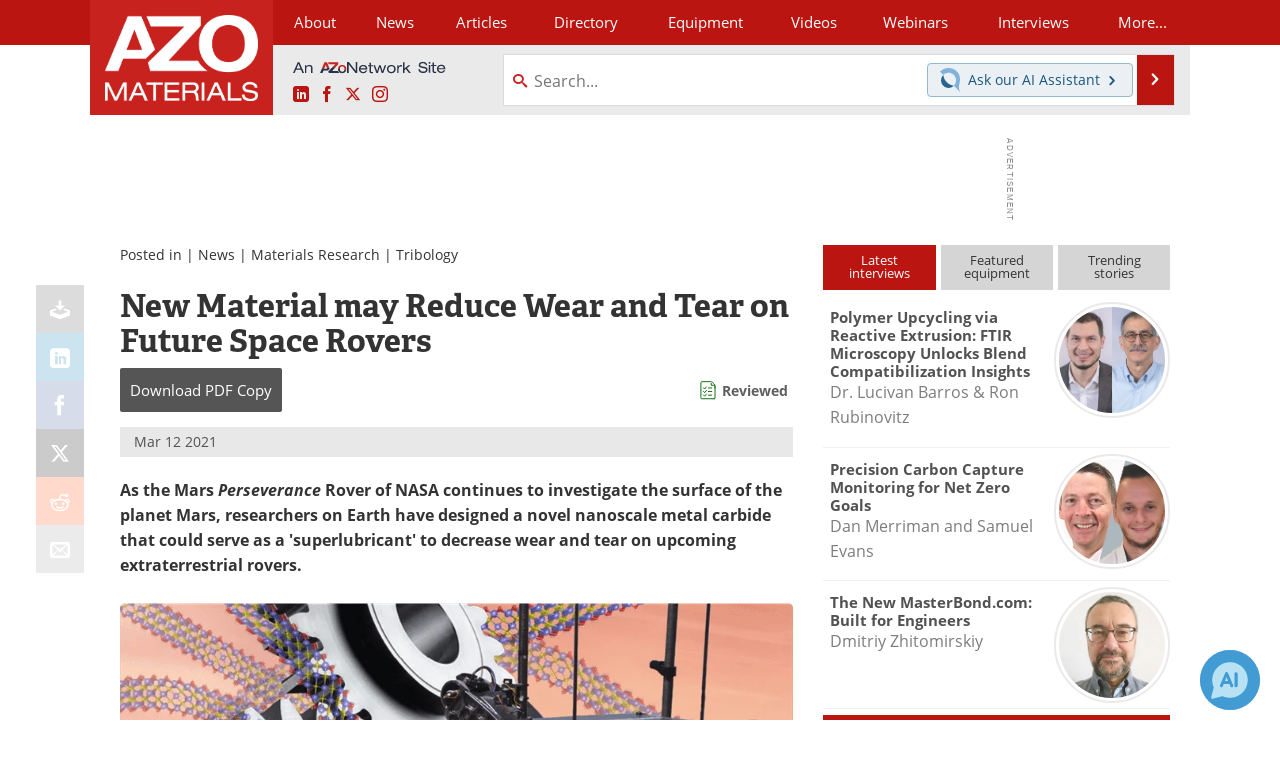

--- FILE ---
content_type: text/html; charset=utf-8
request_url: https://www.google.com/recaptcha/api2/aframe
body_size: 269
content:
<!DOCTYPE HTML><html><head><meta http-equiv="content-type" content="text/html; charset=UTF-8"></head><body><script nonce="rkXvE6S_NFmfpwzAClGLxg">/** Anti-fraud and anti-abuse applications only. See google.com/recaptcha */ try{var clients={'sodar':'https://pagead2.googlesyndication.com/pagead/sodar?'};window.addEventListener("message",function(a){try{if(a.source===window.parent){var b=JSON.parse(a.data);var c=clients[b['id']];if(c){var d=document.createElement('img');d.src=c+b['params']+'&rc='+(localStorage.getItem("rc::a")?sessionStorage.getItem("rc::b"):"");window.document.body.appendChild(d);sessionStorage.setItem("rc::e",parseInt(sessionStorage.getItem("rc::e")||0)+1);localStorage.setItem("rc::h",'1769050970049');}}}catch(b){}});window.parent.postMessage("_grecaptcha_ready", "*");}catch(b){}</script></body></html>